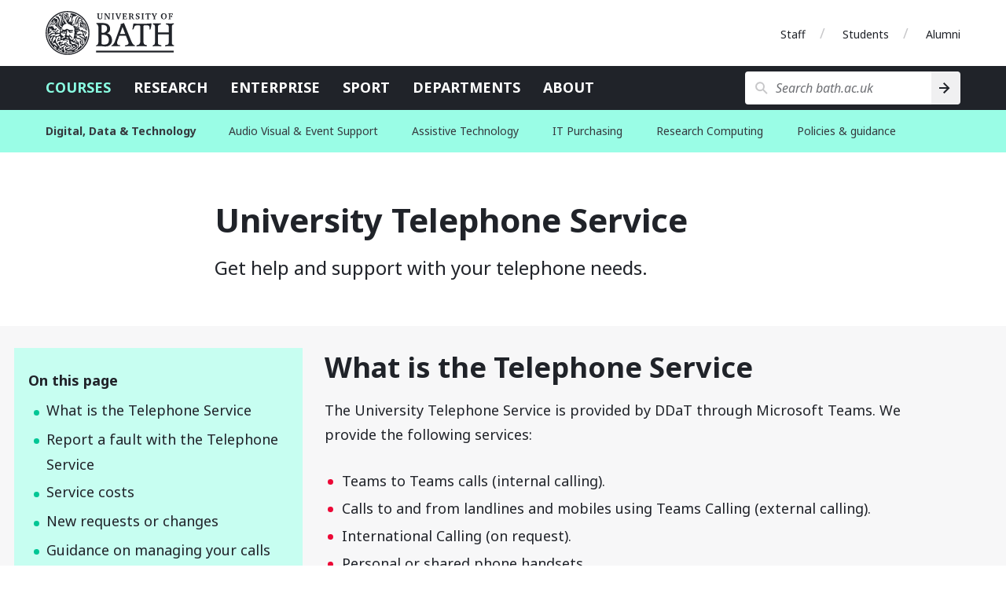

--- FILE ---
content_type: text/html
request_url: https://www.bath.ac.uk/guides/university-telephone-service/
body_size: 5847
content:

  <!DOCTYPE html>
<html lang="en">
  <head>
    <title>University Telephone Service</title>
    <meta charset="utf-8">
    
    <script nonce="YVc2M2NLVWhOeTZSazI5NU5SVUhJZ0FBQUJR">dataLayer = [ { 'contentType': 'Y2021Guide', 'owningOrganisation': 'Digital, Data and Technology', 'labelNames': '', 'lensVersion': '124', 'nonce': 'YVc2M2NLVWhOeTZSazI5NU5SVUhJZ0FBQUJR' } ]</script>


    <script nonce="YVc2M2NLVWhOeTZSazI5NU5SVUhJZ0FBQUJR">(function(w,d,s,l,i){w[l]=w[l]||[];w[l].push({'gtm.start':
    new Date().getTime(),event:'gtm.js'});var f=d.getElementsByTagName(s)[0],
    j=d.createElement(s),dl=l!='dataLayer'?'&l='+l:'';j.async=true;j.src=
    'https://www.googletagmanager.com/gtm.js?id='+i+dl;var n=d.querySelector('[nonce]');
    n&&j.setAttribute('nonce',n.nonce||n.getAttribute('nonce'));f.parentNode.insertBefore(j,f);
    })(window,document,'script','dataLayer','GTM-NN6ZCP');</script>


    <meta http-equiv="X-UA-Compatible" content="IE=edge">
    <meta name="viewport" content="width=device-width, initial-scale=1">
    <meta name="description" content="Get help and support with your telephone needs.">
    <meta name="keywords" content="Digital, Data and Technology, Y2021Guide">
    
    <meta name="contentType" content="guide">
    
    <meta name="date" content="2023-04-17 15:50:47 &#43;0100 BST">
    
    <meta name="twitter:card" content="summary">
    <meta name="twitter:site" content="@uniofbath">
    <meta name="twitter:title" content="University Telephone Service">
    <meta name="twitter:description" content="Get help and support with your telephone needs.">
    <link href="https://fonts.googleapis.com/css?family=Noto+Sans:400,400i,700,700i&amp;subset=cyrillic,latin-ext" rel="stylesheet">
    
      <link type="text/css" rel="stylesheet" href="/lens/124/css/university-of-bath/university-of-bath.css">
    
    
    <link rel="apple-touch-icon" sizes="152x152" href="/lens/124/assets/university-of-bath/images/favicon/apple/apple-touch-icon-152x152.png">
    <link rel="apple-touch-icon" sizes="180x180" href="/lens/124/assets/university-of-bath/images/favicon/apple/apple-touch-icon-180x180.png">
    <link rel="icon" sizes="192x192" type="image/png" href="/lens/124/assets/university-of-bath/images/favicon/android/android-chrome-192x192.png">
    <link rel="manifest" href="/lens/124/assets/university-of-bath/images/favicon/manifest.json">
    <link rel="shortcut icon" type="image/x-icon" href="/lens/124/assets/university-of-bath/images/favicon/favicon.ico">
    <meta name="msapplication-config" content="/lens/124/assets/university-of-bath/images/favicon/browserconfig.xml">
    <meta name="msapplication-TileImage" content="/lens/124/assets/university-of-bath/images/favicon/windows/mstile-144x144.png">
    <meta name="msapplication-TileColor" content="#004489">
    <meta name="theme-color" content="#202329">
  
  
  </head>
  <body class="Y2021Guide no-js">
    
    <a href="#main-content" class="skip-content">Skip to main content</a>
    <noscript><iframe src="//www.googletagmanager.com/ns.html?id=GTM-NN6ZCP"
  height="0" width="0" style="display:none;visibility:hidden"></iframe></noscript>

    

  <div class="header-wrapper">
  <header class="university-brand-header">
    <div class="row column">
      <div class="university-brand-header-flex">
                
        <div class="university-brand">
          <a href="/" class="logo-1-background logo-1 university-logo">University of Bath</a>
        </div>

            
    <nav class="role-nav">
      <ul aria-label="Role navigation">
        <li><a href="https://www.bath.ac.uk/staff/">Staff</a></li>
        <li><a href="https://www.bath.ac.uk/students/">Students</a></li>
        <li><a href="https://www.bath.ac.uk/professional-services/alumni-and-friends/">Alumni</a></li>
      </ul>
    </nav>

      </div>
    </div>
  </header>
    
  <div class="university-nav-bar">
    <div class="row column">
      <div class="university-nav-bar-flex">
                
        <div class="university-brand">
          <a href="/" class="logo-1-background logo-1 university-logo">University of Bath</a>
        </div>

        <nav class="university-nav">
          <input class="university-nav-checkbox" id="university-nav-checkbox" type="checkbox" aria-labelledby="university-nav-label">
          <label for="university-nav-checkbox" class="university-nav-label" id="university-nav-label" aria-haspopup="true">Open menu</label>
          <div class="university-nav-tray">
            <ul aria-label="Site navigation">
              <li class="active-nav"><a href="https://www.bath.ac.uk/courses/">Courses</a></li>
              <li><a href="https://www.bath.ac.uk/topics/research/">Research</a></li>
              <li><a href="https://www.bath.ac.uk/professional-services/enterprise-and-entrepreneurship/">Enterprise</a></li>
              <li><a href="https://www.bath.ac.uk/sport">Sport</a></li>
              <li><a href="https://www.bath.ac.uk/departments/">Departments</a></li>
              <li><a href="https://www.bath.ac.uk/topics/about-the-university/">About</a></li>
            </ul>
                
    <nav class="role-nav">
      <ul aria-label="Role navigation">
        <li><a href="https://www.bath.ac.uk/staff/">Staff</a></li>
        <li><a href="https://www.bath.ac.uk/students/">Students</a></li>
        <li><a href="https://www.bath.ac.uk/professional-services/alumni-and-friends/">Alumni</a></li>
      </ul>
    </nav>

          </div>
        </nav>
                
        <div class="university-search" role="search">
          <input class="university-search-checkbox" id="university-search-checkbox" type="checkbox" aria-labelledby="university-search-label">
          <label for="university-search-checkbox" class="university-search-label" id="university-search-label">Open search</label>
          <div class="university-search-tray">
            <form class="university-search-form" method="get" action="//www.bath.ac.uk/search">
              <input class="search-field" aria-label="Search bath.ac.uk" name="query" placeholder="Search bath.ac.uk" title="Type search term here" type="text">
              <input class="search-button" value="Search" type="submit" aria-label="Search">
            </form>
          </div>
        </div>

      </div>
    </div>
  </div>

</div>


  
    
      <nav class="extended-nav no-js">
  <div class="row column">

    
    <a class="primary-link" href="/professional-services/digital-data-and-technology/">
      <h1 class="primary-name">Digital, Data & Technology</h1>
    </a>

    <input class="extended-nav-checkbox" id="extended-nav-checkbox" type="checkbox" aria-labelledby="extended-nav-label">
    <label for="extended-nav-checkbox" class="extended-nav-label" id="extended-nav-label" aria-haspopup="true">
      <span class="extended-nav-label-inner">Menu</span>
    </label>
    <div class="extended-nav-wrap">

      <span class="extended-nav-divider"></span>

      <div class="extended-nav-inner">
        <ul class="secondary">
          
          
            <li aria-expanded="false">

              
              <a class="" href="/professional-services/audio-visual-services-event-support/">
                Audio Visual & Event Support
              </a>

              
              
            </li>
          
            <li aria-expanded="false">

              
              <a class="" href="/professional-services/assistive-technology/">
                Assistive Technology
              </a>

              
              
            </li>
          
            <li aria-expanded="false">

              
              <a class="" href="/professional-services/it-purchasing/">
                IT Purchasing
              </a>

              
              
            </li>
          
            <li aria-expanded="false">

              
              <a class="" href="/professional-services/research-computing/">
                Research Computing
              </a>

              
              
            </li>
          
            <li aria-expanded="false">

              
              <a class="" href="https://www.bath.ac.uk/legal-information/policies-and-guidelines.bho/">
                Policies & guidance
              </a>

              
              
            </li>
          
        </ul>
      </div>
    </div>
  </div>
</nav>
<div class="extended-nav-spacer"></div>

    
  




  <!-- Start the main page content -->
<main>
  <!-- Heading -->
    <section class="medium-padding stack-section">
      <div class="row column">
        <div class="flex-wrapper">
          <div class="single-item">
            <h1 id="main-content" class="page-heading">University Telephone Service</h1>
            <h2 class="page-subheading">Get help and support with your telephone needs.</h2>
          </div>
        </div>
      </div>
    </section>

  <section class="markdown bg-steel-85-light small-padding narrative">
  <div class="row column with-floating-in-page-nav">
    <div class="flex-wrapper">
      <article class="single-item" id="narrative-section-0">
        <div class="sidebar pull-left">
  <div id="in-page-nav-start"></div>
  <!-- On this page -->
  <nav class="panel in-page-nav bg-mint-75-light">
    <div class="in-page-nav-title">
      <h1>On this page</h1>
    </div>
    <div class="in-page-nav-links-container">
      <ul>
        
        
        
        
        
          
          
          
          
          

          
          <li class="link-item"><a href="#what-is-the-telephone-service">What is the Telephone Service</a>
          

          
          
        
          
          
          
          
          
            
            </li>
          

          
          <li class="link-item"><a href="#report-a-fault-with-the-telephone-service">Report a fault with the Telephone Service</a>
          

          
          
        
          
          
          
          
          
            
            </li>
          

          
          <li class="link-item"><a href="#service-costs">Service costs</a>
          

          
          
        
          
          
          
          
          
            
            </li>
          

          
          <li class="link-item"><a href="#new-requests-or-changes">New requests or changes</a>
          

          
          
        
          
          
          
          
          
            
            </li>
          

          
          <li class="link-item"><a href="#guidance-on-managing-your-calls">Guidance on managing your calls</a>
          

          
          
        

        
        </li>

        
        
      </ul>
    </div>
  </nav>
</div>

        <!-- narrative preamble item -->
        
        <!-- narrative block items -->
        
          
            <!-- output media item -->
<h1 id="what-is-the-telephone-service">What is the Telephone Service</h1>

<p>The University Telephone Service is provided by DDaT through Microsoft Teams.  We provide the following services: </p>

<ul>
<li>Teams to Teams calls (internal calling). </li>
<li>Calls to and from landlines and mobiles using Teams Calling (external calling). </li>
<li>International Calling (on request).</li>
<li>Personal or shared phone handsets.</li>
<li>Auto Attendant queues - allows you to set up menu options to route calls based on the input provided by the caller.</li>
<li> Charging, billing, and reports.</li>
<li>Telephone extension number allocation and changes.</li>
<li>Guidance and support.</li>
</ul>
          
            <!-- output media item -->
<h1 id="report-a-fault-with-the-telephone-service">Report a fault with the Telephone Service</h1>

<p>If you are experiencing a fault or problem with the Telephone Service, you should: </p>

<ol>
<li>Check <a href="https://status.bath.ac.uk/">status.bath.ac.uk</a> to ensure there isn’t a known issue that we are already working to resolve.</li>
<li>Request help via the <a href="https://bath.topdesk.net/tas/public/ssp/e96a2395-0eef-4f17-8555-fe3e7341ad4c">Self-Service Portal</a> providing full details of the fault including the extension number, location, and a contact name.</li>
</ol>
          
            <!-- output media item -->
<h1 id="service-costs">Service costs</h1>

<h2 id="line-rental">Line rental</h2>

<ul>
<li>Teams to Teams (internal) calls are free at the point of use.</li>
<li>For external calls to landlines and mobiles with Teams Calling enabled, an annual line rental charge of £100 applies. This will be recharged on a monthly basis. </li>
</ul>

<h2 id="device-options">Device options</h2>

<p>Teams Calling offers a great deal of flexibility with many device options available. From Teams Certified Headsets and Desktop Speakers to Conference and Desk Phones as well as a range of meeting room systems. Visit Microsoft to <a href="https://www.microsoft.com/en-gb/microsoft-teams/across-devices/devices">browse Microsoft Teams devices</a>. </p>

<p>You can also speak to your local DDaT Support Team for further advice and guidance on the best options.  You can also <a href="https://www.bath.ac.uk/professional-services/it-purchasing/">contact the IT Purchasing Team</a> for pricing and availability.</p>
          
            <!-- output media item -->
<h1 id="new-requests-or-changes">New requests or changes</h1>

<h2 id="requesting-a-new-teams-calling-setup">Requesting a new Teams Calling setup</h2>

<p>To request a new Teams Calling setup, i.e for a new member of staff, please <a href="https://bath.topdesk.net/tas/public/ssp/content/serviceflow?unid=e4b8abe793874e15ab2b4b9f7a5c09ca&from=7d786843-e860-411b-964a-63fda262756f&openedFromService=true">complete our form via the Self-service Portal</a>. </p>

<h2 id="cancelling-a-teams-calling-setup">Cancelling a Teams Calling setup</h2>

<p>When someone leaves the university, their Teams Calling telephone extension number will be automatically cancelled when their computer account is closed. However, if their account is extended or the person moves departments, you will need to <a href="https://bath.topdesk.net/tas/public/ssp/content/serviceflow?unid=b4f06037bf2f4af1b0984183810b7774&from=7d786843-e860-411b-964a-63fda262756f&openedFromService=true">contact us</a> to cancel the extension or to update us.</p>

<p>We retain cancelled extension numbers in a pool of spare numbers and reissue them within 12-18 months. In the event that you need to retain a specific number, this can be requested when submitting a Teams Calling request for a new employee.</p>

<h2 id="requesting-an-auto-attendant-queue">Requesting an Auto Attendant queue</h2>

<p>Auto Attendant queues help control the flow of calls to a central contact number.  Callers can select from menu options to connect with the right person or department. They can be directed to specific people, to a call queue, or to voicemail. Call routing options can be specified for business hours, out-of-hours, and holidays. </p>

<p>To request an Auto Attendant queue, please <a href="https://bath.topdesk.net/tas/public/ssp/content/serviceflow?unid=b4f06037bf2f4af1b0984183810b7774&from=7d786843-e860-411b-964a-63fda262756f&openedFromService=true">contact us via the Self-service Portal</a>.</p>

<h2 id="updating-person-finder">Updating Person Finder</h2>

<p>The details shown in <a href="https://www.bath.ac.uk/contact/">Person Finder</a> are maintained locally, by <a href="http://www.bath.ac.uk/maintainers">departmental designated maintainers</a>.</p>
          
            <!-- output media item -->
<h1 id="guidance-on-managing-your-calls">Guidance on managing your calls</h1>

<p>Visit the <a href="https://computingservices.sharepoint.com/sites/Microsoft365LP/SitePages/CustomLearningViewer.aspx?cdn=Default&playlist=78&asset=564">Managing your calls</a> guidance on the University of Bath – Learning Pathways website, for support with:  </p>

<ul>
<li>How to make a call, place a call on hold, transfer a call, add a colleague, view your call history, and access your voicemail </li>
<li>Call forwarding and call groups </li>
<li>Managing your call settings </li>
</ul>
          
        
      </article>
    </div>
  </div>
</section>

<!-- Call-to-action -->
<div class="call-to-action text-center small-padding" id="cta-section-23">
  <div class="row column with-floating-in-page-nav">
    <div class="flex-wrapper">
      <div class="single-item">
        <p>For help and support</p>
        <a href="https://bath.topdesk.net/tas/public/ssp/content/serviceflow?unid=bf529c8466f547148e2fa8c210364efd&amp;from=e24a0ab2-5b8d-4e7d-b921-2b50f72db683&amp;openedFromService=true" class="button" id="cta-bottom">Get help from the University Telephone Service</a>
      
      </div>
    </div>
  </div>
</div>
<!-- End Call-to-action -->


  <div id="in-page-nav-end"></div>
</main>
<button class="menu-icon dark fixed-off-canvas-btn" id="fixed-off-canvas-btn" type="button" data-toggle="offcanvas-full-screen" aria-haspopup="true">Contents</button>
<div id="offcanvas-full-screen" class="offcanvas-full-screen mobile-in-page-navigation" data-off-canvas aria-labelledby="off-canvas-title">
  <div class="mobile-in-page-nav-header">
    <span class="on-this-page-link">
      <h1 tabindex="0" id="off-canvas-title">On this page</h1>
    </span><button class="in-page-nav-mob-close" id="in-page-nav-mob-close" aria-label="Close in-page navigation menu" data-close="" type="button"></button>
  </div>
  <div class="offcanvas-full-screen-inner">
    <div class="mobile-in-page-nav-link-container">
      <ul class="offcanvas-full-screen-menu">
        
        
        
        
        
          
          
          
          
          

          
          <li><a href="#what-is-the-telephone-service">What is the Telephone Service</a>
          

          
          
        
          
          
          
          
          
            
            </li>
          

          
          <li><a href="#report-a-fault-with-the-telephone-service">Report a fault with the Telephone Service</a>
          

          
          
        
          
          
          
          
          
            
            </li>
          

          
          <li><a href="#service-costs">Service costs</a>
          

          
          
        
          
          
          
          
          
            
            </li>
          

          
          <li><a href="#new-requests-or-changes">New requests or changes</a>
          

          
          
        
          
          
          
          
          
            
            </li>
          

          
          <li><a href="#guidance-on-managing-your-calls">Guidance on managing your calls</a>
          

          
          
        

        
        </li>

        
        
      </ul>
    </div>
  </div>
</div>
<div class="js-off-canvas-overlay is-overlay-fixed"></div>



      

<aside class="university-awards bg-granite-10-light small-padding">
  <div class="row column text-center">
    <div class="flex-wrapper award-items-group filtered-list-awards">
      
      

      
        <div class="flex-wrapper award-items-horizontal-container award-column">
          <div class="award-items-horizontal-container">
            <a href="https://www.bath.ac.uk/corporate-information/rankings-and-reputation/">
              <img
                class="award-items-horizontal rotation-4"
                src="/lens/124/assets/university-of-bath/images/awards/8th-times-and-sunday-times-GUG-2025.svg"
                alt="8th in the Times and Sunday Times good university guide 2025"
              ><img
                class="award-items-horizontal rotation-4"
                src="/lens/124/assets/university-of-bath/images/awards/9th-daily-mail-uni-guide-2025.svg"
                alt="9th in the Daily Mail university guide 2025"
              >
            </a>

          </div>
        </div></div>
  </div>
</aside>

      
  <footer class="university-footer">
    <div class="row">
      <div class="footer-wrapper">
        <div class="column medium-12">
          <a class="copyright" href="https://www.bath.ac.uk/corporate-information/copyright/">&copy; University of Bath 2026</a>
          <ul class="reverse no-bullet-list">
            <li><a href="https://www.bath.ac.uk/corporate-information/disclaimer/">Disclaimer</a></li>
            <li><a href="https://www.bath.ac.uk/teams/freedom-of-information/">Freedom of information</a></li>
            <li><a href="https://www.bath.ac.uk/corporate-information/modern-slavery-and-human-trafficking-statement/">Modern slavery statement</a></li>
            <li><a href="https://www.bath.ac.uk/corporate-information/privacy-and-cookie-policy/">Privacy and cookie policy</a></li>
            <li><a href="https://www.bath.ac.uk/corporate-information/transparency-information/">Transparency information</a></li>
            <li><a href="https://www.bath.ac.uk/corporate-information/website-accessibility-statement/">Website accessibility statement</a></li>
          </ul>
        </div>
      </div>
    </div>
  </footer>

    
  
  <script src="https://code.jquery.com/jquery-3.7.1.min.js"></script>
  
  
  <script src="https://cdnjs.cloudflare.com/ajax/libs/foundation/6.8.1/js/foundation.min.js"></script>
  
  
  
  
  
  

  

  
  
  
  <script src="/lens/124/assets/school-of-management/js/infographics.js"></script>
  
  
  
  
    <script src="/lens/124/assets/university-of-bath/js/extended-nav.js"></script>
  
  
  <script src="/lens/124/assets/university-of-bath/js/sticky-nav.js"></script>
  
  
  
  
  
  
  <script src="/lens/124/assets/university-of-bath/js/components/in-page-nav.js"></script>
  
  <script src="/lens/124/assets/university-of-bath/js/components/tables.js"></script>
  
  <script src="/lens/124/assets/university-of-bath/js/utm-forms.js" delay></script>

  <script nonce="YVc2M2NLVWhOeTZSazI5NU5SVUhJZ0FBQUJR">
    $(window).on('load', function () {
      $(document).foundation();
    });
  </script>

  </body>
</html>



--- FILE ---
content_type: image/svg+xml
request_url: https://www.bath.ac.uk/lens/124/assets/university-of-bath/images/logo/uob-logo-standard.svg
body_size: 11775
content:
<svg xmlns="http://www.w3.org/2000/svg" width="205" height="70" viewBox="0 0 205 70">
  <g fill="#202329">
    <path d="M65.154 30.333c-.09-.538-.54-2.423-.628-2.782-.09-.447-.54-1.165-.63-1.614-.178-.18-.447-1.257-.537-1.615-.09-.448-.898-2.333-1.168-2.87-.27-.54-.36-1.168-.27-1.347-.09-.45-.986-1.885-.09-2.065l.09-.18c1.078 1.796 2.065 3.68 2.783 5.565.09.18.09.36.18.45v.178c.807 2.155 1.346 4.4 1.705 6.732-.36.09-1.257.18-1.436-.45zm-7.54-9.87c.18.627.72 1.704 1.078 2.063.45.36 1.346 1.436 1.705 1.705.36.27.718.63 1.436 1.796.63.897.988 2.692 1.167 3.32 0 .628.27.987.628 1.436.27.27.987.09.898-.27-.09-.358-.54-1.256-.63-2.153-.178-1.437-.896-2.065-1.075-2.514-.18-.36-.717-.987-.987-1.525-.27-.448-1.256-.897-1.705-1.435-.36-.36-.987-1.795-.987-2.154-.178-.358.36-.538.81-.268.358.36.806 1.705 1.076 2.243.18.36 1.256.628 1.166.18-.27-.36-.27-1.077-.628-1.616-.36-.54-.628-.898-.538-1.706.18-.897-.45-.897-.898-1.167-.36-.18-.09-.628 0-.987.18-.538-.628-.807-.987-1.077-.448-.18-1.973-.538-2.243-.718-.27-.27 0-.807.27-.897.538-.27 1.974.18 2.87.538-.806-.987-1.614-1.974-2.51-2.87-1.168-1.078-2.335-2.155-3.59-3.053-1.078.718-2.065 2.334-2.334 2.693-.18.36-.18.807-.45 1.346-.268.538-1.256 2.96-1.435 3.5-.27.628-.628 1.256-.897 1.525-.27.27.27.63.36.898.18.27-.09.538-.36.808-.27.18-.09.628-.538.987-.36.36.09.628.718.628.36-.27.718-.45.897-1.077.09-.268.63-.268.718-.537.18-.18.18-.63.54-1.077.358-.36.537-.898.268-.988-.27-.18-.538 0-.628-.27-.18-.358.628-.986.718-1.255 0-.718 1.166-2.782 1.346-3.23.09-.54.627-.898.896-1.078.18-.09.718-.09 1.077-.36.45-.268.898.27 1.167.63.27.448 1.077.448 1.167.897.27.538-.54.718-.988.807-.54.27-1.077 1.435-1.077 1.525.18.18 1.166 1.167 1.615 1.436.18.27.718.27.987.09.27-.09.898.27.987.54.18.807-.718.807-.987.807-.27 0-.987-.54-1.436-.628-.36-.18-.54-.27-.988-.18-.538.18-.27.538-.18.807.18.27.18.808 0 .987-.09.27-.538.27-.538.808.09.36.27.628.27.897 0 .268.27.627-.27 1.166-.18.27-.27.897-.18 1.256.09.54.63.808.898 1.167.36.537.18 1.435.808 1.794.36.27.718 0 .628-.54-.18-.447-.45-1.255 0-1.524.18-.09.628.36.718.628.27.45.36 1.167.808 1.615.36.36.987.09.897-.27-.178-.268-.717-1.076-.268-1.345.36-.18.538.18.807.538.27.36.628 1.706.897 2.154.09.718 1.346.808 1.256.27-.09-.54-1.166-2.424-1.705-3.142-.45-.807-.718-.717-1.346-.807-.718-.18-.987-.807-1.615-1.704-.718-.898-.718-1.257-.63-1.885.18-.717.81-.807 1.078-.178zm-9.063-4.668c.45-.898.27-1.167.27-1.526 0-.36.18-.808.27-.898.09-.27.538-2.154.897-2.603.27-.27 2.154-1.437 3.23-1.975-.448-.36-.986-.628-1.435-.987-1.077.897-3.32 2.602-3.86 4.128-.807 2.333-.807 3.5-1.166 5.654-.36 2.243-.987 4.128-1.256 4.936-.27.628.718.18.897-.18.09-.36.54-.718.54-1.077.09-.45.358-.808.717-1.437.45-.628-.09-1.077.18-1.795.09-.807.358-1.346.717-2.243zM39.757 3.41c3.68.54 7.27 1.795 10.59 3.59-.718.18-1.615.628-1.795.808-.806.628-1.524.628-2.153.628-.807 0-2.064-.36-2.87 1.167-.63 1.525-1.258 3.948-1.437 5.564-.09 1.346-.898 2.96-.54 3.05.45.09 1.078-.986 1.347-2.063.27-.628.54-1.526.808-1.885.09-.45.808-1.078.808-.18 0 .897-.628 1.795-.987 2.96-.36 1.168-.36 1.796-.898 2.245-.807.718-.897 1.436-.36 1.256.54-.178 1.168 0 .9.36-.27.54-.81.808-.54 1.077.27.18 1.077.09 1.167-.45.09-.537.09-1.524.36-1.793.268-.36.627 0 .537.538-.27.718.54.36.27 1.256 0 .27-.63.898-.54 1.167 0 .27.81.808-.896.898-.54 0-2.693-.63-3.32-.988-.81-.448-1.437-1.166-2.065-1.436-.627-.27-2.063-.63-2.332-.808-.36-.27-.63-.628-.63-.898 0-.36-.806-1.166-1.345-1.884-.448-.808-1.256-1.795-.987-3.5.27-1.795.27-4.577-.36-5.475-.807-.807-2.69-2.064-3.05-2.87-.45-.81-1.436-1.258-2.154-1.258-.36 0-.09 2.962-.09 3.68 0 .807.27 1.346.54 1.436.268.18.627.807.627 1.435-.09.63-.81.36-.63 1.436.09.63.45.45.72.45.268 0 .447 1.166.268 1.345-.27.09-.54.18-.36.627.09.36.27 1.347.63 1.347.448 0 .717-.63.717-.988-.09-.36.09-4.128.18-4.756.18-.628-.18-1.256-.63-1.795-.358-.538-1.434-1.167-1.255-1.795.09-.628.27-1.436.538-1.346.36.27.36 1.077.27 1.436.09.18 2.423 1.795 2.87 2.423.45.54.45 3.23.45 3.68-.18.448-.718.897-.807.448-.09-.717.36-1.883-.358-1.883-.45 0-.718.807-.54 1.884.09 1.168.36 3.68.63 3.95.27.18.627.36.807.718.09.36.358 1.077.896 1.167.63.09 1.167.27.718.538-.628.36-1.525.808-1.884.808-1.167.09-2.064.988-2.693 1.347-.807.538-1.346 1.705-1.705 2.602-.09.09-.27.987-.807 1.525-.63.628-1.347.987-1.795 1.167-.36.27-.898.807-.09.628.718-.27 2.154-.897 2.333-.09.09.628-1.166.628-1.705.718-.36.18-1.436.628-.897 1.167.27.45 1.257-.54 1.975-.54.718 0 1.616.45 2.244.54.627.18 1.973.18 2.422 0 .538-.09 2.333-1.526 3.41-1.436.718.178 1.526.807 2.154 1.076.897.36 1.705.897 3.59.897 1.974 0 3.23-.718 3.41-.27.09.54-.27.54-.27 1.078 0 .36.09.72-.18.988-.268.27-.896 0-1.165-.27-.18-.09-.448-.448-.717-.448-.27 0-1.257 0-1.167.18.09.27.36.448.987.448.45 0 1.436 1.167 1.705 1.257.27.09 1.077.718.898.987-.18.27-.27.27-.54.18-.358-.18-.358-.54-.807-.45-.36 0-.718.72-1.077.81-.54.268-1.526.268-2.065.178-.628-.27-1.166-.718-1.615-1.077-.45-.538-.718-1.256-1.256-2.064-.54-.898-1.257-1.796-1.705-1.616-.36 0-.63.987-.45 1.794.09.898.45 1.347.36 1.795-.27.18-.808.718-.808 1.436-.09.807.54.448.54.807 0 .45-.09 1.077-.36.987-.27-.18-.898-.36-.898.18 0 .538.27.448.628.538.36.09.27.628.36.897.18.27.18.538.538.628.538.27.628-.36 1.166-.18.63.09.63.18 1.077.36.45.09 1.077 0 1.257-.27.27-.27.09-.897-.18-1.167-.09-.268-.36-.896 0-.896.54-.09.63.36.808.628.09.27.45.808.628 1.077.18.268.54.268.808.627.36.27.36.54.538.808.09.36.898.45 1.077.718.18.36.18.897.54 1.436.448.447.807.896.448 1.255-.448.54-1.435-.628-2.064-1.436-.718-.63-1.436-1.616-1.974-1.616s-.538.538-.27 1.525c.27 1.076.45 1.525.54 1.705.18 0 .358-.18.538 0 .09.09.628 1.166 1.256 1.525.628.36 1.436.808 2.064.54.628-.27.36-.81.54-.9.088-.178.896-.358 1.255-.358.27 0 .36-1.166.36-1.436s-.36-.628-.27-.897c.09-.27.45-.63.45-.81 0-.088 0-.986.268-1.524.27-.63.63-1.795.54-2.872-.18-.54-.18-.987.09-1.795.268-.72.358-.988.268-1.616-.18-.718-.27-1.077-.27-1.436 0-.36-.537-.808-.358-1.436.09-.27.36-1.167.36-1.705 0-1.077 0-1.526-.27-2.064-.27-.63-.808-1.257-1.077-1.347-.628-.18-.45-.538-.718-.807-.27-.09-.54-.54-.09-.63.36-.09.628 0 1.077-.09.54-.18.54-.807.808-.807.36 0 1.256.09 1.166.36-.09.268-.27 1.076.808.358.36-.09.45-.358.808-.09.45.27.18.54-.09.81-.27.09-.987.358-.987.448 0 .18-.18.538.27.538.448 0 .986-.36 1.076-.538.18-.09.36-.45.54-.45.448 0 .27.36.897.27.628-.18.897-.45 1.167-1.615.27-1.167.628-3.41.807-4.757.09-1.435.27-2.333.27-2.512 0-.45.18-.808.36-.988.09-.09.628-1.166.897-1.346.27-.27.897-.18.628.45-.27.627-.718.896-.718 1.435-.18.45.27 1.077.09 1.436-.09.36-.898.45-.808.988.18.628.268 2.064.268 2.513 0 .36-.628.45-.538.988.18.538.27.897 0 1.256-.27.36-.45 1.167-.628 1.436 0 .27-.09 1.705-.36 1.795-.538.27-1.166 0-1.525.27-.27.27-.45.717-.808.717-.36 0-.63.18-.898.45-.36.09-.538.896-.09.627.45-.27 1.346-.898 1.795-.898.36 0 .718 0 .987-.18.27-.09.898-.36 1.257-.628.45-.18.54-.897.54-.987 0-.18.807 0 .807.27 0 .268.27 1.256.09 1.525-.09.36-.63.807-.63.807s-.986.358-.896.717c0 .36.898.09 1.257 0 .54-.09 1.167-.628 1.257-.538.18.178-.45.896-.18 1.704.09.808 1.526.898 2.064.628.45-.09.45-.36.718-.448.18-.18.898-.18 1.257 0 .45.09.987.18.987.448 0 .27-.718.45-.538.808.09.36.36.36.807.27.448 0 .986.09 1.525.268.45.09 2.333.63 3.05.898.54.09.9.718.9 1.795 0 .988-.09 2.155-.36 2.155-.54 0-.54-1.257-.898-2.064-.36-.807-1.256-1.256-1.436-1.166-.088.27-.358.538.18 1.077.45.54.72.898.72 1.257 0 .36 0 .808.178.898 0 .18.45.628.36.897-.18.54-1.167.36-1.437.09-.268-.09-.088-1.975-.358-2.423-.18-.36-.897-1.796-1.436-2.065-.628-.18-1.256 0-.987.628.268.718.358 1.436.807 1.705.36.27.718.808.718.808l-.09.36s0 1.076.09 1.345c.09.36.538.45.628.72 0 .268.36 1.345.808 1.794.36.538.27.807.808.807.45 0 .63-.358.718-.896 0-.36 1.257-.45 2.154-.45-1.077 6.552-4.128 12.565-8.884 17.322-6.013 6.102-14 9.423-22.616 9.423-8.525 0-16.513-3.322-22.525-9.424-6.103-6.013-9.423-14-9.423-22.526 0-8.615 3.32-16.603 9.333-22.615.45-.45.897-.808 1.346-1.167.63 0 1.347.18 1.616.36.27.807.898 1.166 1.526.896.628-.27 1.167-.09 1.436.54.27.627.628.986.538 1.614-.18 1.167-1.166 4.846-.538 7.36.36 1.256.27 1.794 1.705 3.59.718.896 2.154 2.243 2.423 2.512.09.27.27.718.45.628.358-.18 0-1.167-.45-1.795-.538-.538-2.96-2.244-3.23-4.487-.27-2.333.18-3.77.358-4.398.27-.628.27-1.705.27-2.064 0 0 0-.807.36-.628.447.09.537 1.257.537 1.795 0 .36.18 1.257.18 1.257s.36.898.36 1.167c0 .27-.36 1.167-.27 1.526.09.36.628.718.898 1.077.27.27-.09.718.18 1.077.18.448.986 1.615 1.525 1.705.45.178 1.884.627 2.154.358.27-.18.897-.808-.09-1.257-1.077-.358-2.603-.896-2.962-2.242-.448-1.346-.27-4.308-2.064-7.898s-2.96-3.23-3.588-3.5c-.36 0-1.167-.36-1.795-.448.897-.718 1.884-1.436 2.87-2.065.36.54 1.078 1.436 1.258 1.436.18 0 .45-.807.718-.807.538.09.628.987.808 1.436.09.36.45.717.718.987.45.358 1.167 3.23 1.257 4.037.18.718.897 6.103 1.346 6.64.63.9 1.257.9.898-.537-.538-1.616-.628-5.295-.36-6.552.27-1.256-.268-3.59-.537-3.948-.268-.45-.178-1.167.09-1.257.18-.18 1.078.45 1.167.988.18.54.27 3.86.45 4.398.09.45.448.718.627 1.077.18.538 0 1.077.18 1.436.18.36 1.077 1.975 1.436 2.334.36.54.897.628 1.077.27.09-.36-1.436-1.975-1.795-3.86-.27-1.166-.808-2.064-.808-2.87-.27-.36-.18-.63-.27-.9-.09-.268 0-2.153-.268-2.6-.27-.45-1.795-1.617-2.064-1.527-.718.45-1.616-.54-1.975-.718-.18-.18-.808-.63-1.346-.988 1.257-.54 2.424-1.077 3.68-1.526-.09.628-.09 1.346.18 1.795.27.72.538 1.616 1.077.72.27-.81.36-2.155.538-3.052.898-.27 1.885-.54 2.782-.718.18.36.36.718.54.807.178.09.807 1.077 1.345 1.257.628.09 1.436.27 1.974.27.898.09 1.526.986 1.616 1.614.628 1.706-.628 3.77-.628 3.77s-.27.538-.18 1.705c.18 1.166 0 1.795.628 1.795.45 0 .45-2.244.898-2.962.18-.808.36-1.525.36-1.705 0-.627 0-3.05-.18-3.41-.09-.448-.63-1.256-1.526-1.345-.988-.09-2.334-.36-2.154-.988 0-.27.27-.448.538-.538.718-.18 1.616-.18 2.513-.18h.54c.358.18.717.717.897 1.435.09 1.077 0 3.41 0 3.77 0 .628.718-.18.897 0 .36.36-.36 1.705-.538 2.96-.09 1.258-.628 2.334-.27 2.424.54 0 1.167-2.065 1.975-3.68.72-1.885.63-1.616.63-1.885 0-.09-.09-.897.268-1.167.36-.18 1.795-.36 2.693-.448.63 0 1.078-.45.898-.718-.18-.27-1.256-.36-1.525-.36-.45 0-1.257.27-1.526 0-.18-.09.09-1.794.18-2.602zm-.718 30.423c.36.09 1.167.36 1.795.09.54-.09.898-.36.898-.987 0-.27-.358-.36-.807-.54-.36-.088-.45.18-.36.27 0 .09.36.36 0 .72-.358.447-.986.268-1.255 0-.27-.18 0-.72.18-.81.18-.268-.27-.448-.81 0-.357.36-.178 1.257.36 1.257zM6.55 42.808c.18-.54-.806-.898-.806-1.167 0-.268.36-.717.897-1.166.36-.36 1.527-.718 2.155-.897.45 0 1.526-.27 2.423-.27.27 0 1.077-.18 1.346-.448.27-.27.54 0 .898-.27.36-.27 1.166-.898 1.705-1.436.448-.36-.27-.987-.718-1.167-.36-.09-2.065-.09-3.412.54-.538.268-2.243 1.255-2.692 1.973-.718.718-1.974 1.526-2.064 1.615-.18.27-.808.898-.808.898 0-.09-.27-1.257-.27-1.346-.09-.718-.268-1.167.36-1.705.718-.54 1.705-1.077 1.795-1.167.268-.18 1.614-1.257 1.973-1.436 1.167-.27 2.962-.63 4.846-.36.987.09.987.09.717-.538-.27-.63-.807-.898-1.615-.898-.45 0-1.436-.27-2.064-.27-.45 0-.09-.717.45-.986.537-.27 2.063-.27 2.78.09.808.358 1.078.628 1.975.358.628-.09 1.795-.628 1.885-1.794.18-.898 1.346-1.257 1.795-.898.538.45.538 1.167.448 1.346-.178.09-.717.09-1.076.18-.27 0-.448.27-.36.538.09.54-.268.54-.537.808-.36.09-.628.808-.718.808-.18.09-.54-.18-.81-.18-.268 0-.537.628-.537.628s-.09.808.808.45c.27-.18.808-.27.898-.18.27.27.628.27.987 0 .27-.27.628-.27.898.18.18.18.807.358 1.076.09.27-.27.987.09 1.256 0 .538-.09.36-1.706.36-2.155 0-.54.537-1.436.537-1.795-.09-.538-.09-1.167-.628-1.167-.36 0-.628-.18-1.167-.807-.27-.54-.538-.63-1.076-.898-.718-.27-1.077-1.256-1.347-1.795-.36-.538-.897-.628-1.256-.897-.45-.09-.81-.718-1.257-1.077-.36-.448-.63-.358-1.077-.717-.36-.27-.63-.718-.36-1.077.09-.36.36-.897.72-1.256.358-.36 1.076-1.526 1.165-2.064.09-.54-.627-.898-.896-.54-.27.27-.628 1.078-.987 1.706-.45.63-.718 1.436-1.346 2.064-.717.808-1.256-.18-.717-.807.448-.45 1.346-2.514 2.423-4.22.36-.807-.54-1.435-.898-.897-.45.54-1.077 1.885-1.436 2.423-.27.54-1.256 3.14-1.525 3.5-.27.36-1.167.718-1.436.63-.09-.18-.09-.54 0-.9.09-.268 1.347-2.422 1.706-2.96.36-.54 1.885-3.052 2.243-4.218.448-1.077-.45-1.077-.718-.54-.27.54-.808.988-1.077 1.527-.18.538-1.526 2.692-2.064 3.59-.448.897-1.615 3.23-1.705 3.5-.18.538-1.436.628-1.256-.18.448-1.077 1.704-3.41 2.243-4.038.718-1.077 0-1.975-.45-1.616-.09.18-1.525 2.245-1.794 3.142-.18.987-1.886 4.487-1.886 4.487s1.257.897 1.526.27c.18-.27.27-.54.897-.63.54 0 1.706-.18 2.065-.18.27.18.807.54 1.076.18.27-.448.988-.27 1.167.45 0 .268-.718.807.09 1.435.36.36.987.36 1.167.987.27.987.628.987.897 1.705.09.54.986.54 1.166-.09.09-.538.36-1.615.628-1.615.27 0 1.436.45 1.525.808.18.36-.45.628-.63.987 0 .45-.537 1.257-.358 1.705.09.54-.448.54-.807.36-.27-.09-.718-.18-1.795-.45-.898-.18-2.423.63-2.872.72-.36.178-.718 0-.718-.36s0-.718-.27-.898c-.09-.09-1.345 0-.807-.897.54-1.167-.628-1.436-.808-.808-.448 1.076-.718 1.076-.987.896-.45-.27-.27-.718-.09-1.256.54-1.615-.628-1.256-.897-.808-.178.27-.178 1.795-.358 2.244-.27.538.18.897.18 1.436-.09.628-.63 2.513-.63 2.782-.088.538 1.168.538 1.168-.09 0-.36.36-1.436.897-1.346.27 0 .45-.628.54-.987 0-.268.358-.538.717-.358.27 0 .18.45.18.987-.09.627-.18 1.345-.27 1.525-.09.27-1.436 1.346-1.795 1.615-.27.09-2.065.897-2.334.987 0 .18-.718.27-.718.898s.27 3.41.36 3.86c.09.896 1.255 4.665 1.704 4.934.36.09.45-.54.718-1.077.27-.45-1.167-.898-.538-1.795h.09zm15.617-6.282c-.27-.09-.898-.36-1.167-.09-.36.18-.628.18-.987.18-.27 0-1.167 0-1.885.27-.718.178-2.513.806-3.05 1.165-.45.45-1.078 1.078-1.257 1.168-.27.09.18.538.36.36.27-.09.448-.09.807-.09.36.09 2.334.538 3.59.358 1.256-.27 2.872-.897 2.96-1.256.18-.36.63-.808.81-1.077.268-.09.09-.898-.18-.987zM9.244 45.14c.36-.627.718-.896.718-1.525 0-.628.538-1.077.807-1.436.268-.27 1.076-.898 1.166-1.257.09-.45-.09-.628-.718-.538-.36.09-1.346.897-1.885 1.256-.27.27-1.525 1.796-1.705 2.065-.27.628.45.808 0 1.616-.09.18-.09.63-.27.808-.358.628 0 1.167.72 1.346.358.09 0 .988.358 1.347.36.27.718-.358.897-.987.09-.807-.27-1.884-.18-2.692h.09zm1.346 6.463c.718-.718.897-1.975 1.436-2.782.538-.717.807-.987 1.166-1.256.36-.09.36-.36.27-.808-.18-.18 0-.18.628-.628.628-.36.897-.45 1.166-1.166.27-.45 1.167-2.154.718-2.244-.36-.18-.807-.45-.718-.808 0-.36.63-.36.898-.538.27-.09.09-.27-.18-.45-.36-.178-1.077-.268-1.525-.178-.36.18-.45.538-.9.897-.268.27-.627 0-.986.63-.45.538-.538 1.974-.808 2.512-.27.36-.27.18-.538.628-.18.36.45.27.538.628.27.36.27.63-.09.63-1.166 0-.448.537-.538 1.076-.09.36-1.166 2.423-1.256 2.96-.18.36.27.72.718.9zm6.55 7.18c0-.63-.896-1.078-1.255-1.347-1.436-.718-.718-1.346-1.257-1.795-.538-.358-.987 1.347-.807 1.616.18.18.18.898.54 1.077.358.27.896.808 1.166 1.077.09.09 1.256.808 1.346.987.09 0 .36-.897.27-1.615zm1.616-2.065c.898.36.718 0 .18-.628-.45-.808-2.064-2.872-2.423-3.23-.27-.27-.718-1.706-1.346-1.796-.808-.18-.45.27-1.436-.18-1.076-.358-1.525-.358-1.525 0 0 .45.36.72.09.808-.36.09-.628.27-.808.898-.09.807 1.257.36 1.795.36.54 0 .897.537 1.615.896.63.45.898.718 1.077 1.077.45.36 2.334 1.526 2.782 1.795zm7.36 6.46c-.72-.537-1.616-.806-2.783-1.345-1.166-.538-2.512-.987-2.782-1.166-1.076-.18-1.524.538-1.524.538.09.09 1.615 1.346 2.243 1.436.538.09 3.858 1.796 4.935 2.065.898.27.45-.897-.09-1.526zm.358-3.5c-.718-.268-1.705.36-1.795.63-.27.538.358.987.987 1.256.538.18 1.256.27 1.525-.27.45-.448-.27-1.256-.718-1.615zm14 4.49c-1.436-.09-4.756.268-5.295.268-.36 0-.988-.628-1.257-.718-.538-.27-.808-.54-1.705-.628-.718-.18-1.256-.45-1.256-.54 0-.178.09-.537.27-.806.09-.27-.18-.63-.27-.808-.09-.09-.27-.987-.27-1.257 0-.54.45-1.257.63-1.795.268-.54.537-.54.806-.808.27-.27 1.167-.36 1.077-.718-.18-.27-.45-.63-.808-.898-.448-.27-1.076 0-1.705.18-.538.18-1.436 1.076-1.525 1.345-.18.27-.36.987-.63 1.526-.178.538 0 1.256.36 2.154.09.27.09.807.27 1.166.09.45.538.718.718.898.27.27.27.63.27.898 0 .27-.27 1.616 0 1.975.268.36 1.435.36 1.255.09-.09-.09.18-1.616.987-1.616 1.347 0 1.347 1.436 1.975 1.615.18 0 1.166 0 3.14-.09 2.603-.27 5.026-.448 5.475-.807.54-.36-1.884-.718-2.513-.628zm-8.615-11.04c.268 0 .807.27.986.628.27.36.628.808.808.898.36.27.628.538 1.436.808.718.18 2.423.18 2.96.18.63 0 .09-.45-.268-.63-.45 0-2.244-.268-2.603-.538-.54-.18-.808-.628-.898-.807-.09-.36-.538-.36-.808-.718-.09-.36-.18-.988-.36-1.347 0-.45-.447-.45-.717-.18-.448.27-.718.36-.987.54-.18.268 0 1.165.45 1.165zm13.37 7.54c.54-.18 1.437-.45 1.706-.63.18-.09.45-.628.718-.897.27-.268.628-.268 1.077-.358.27-.09.27-.09.27-.27-.18-.09-.27-.358-.45-.448-.088-.18 0-.808 0-1.077 0-.27-.986-.36-.896.09 0 .36-.27 1.077-.45 1.346-.268.27-.537.09-.986.36-.36.09-.718.538-1.346.627-.45 0-.987.09-1.077 0-.09-.09-.09-.987-.18-1.346-.09-.45-.538-.987-.718-1.077-.09-.18 0-.18-.27-.538-.09-.36-.448-.63-.627-.54-.09.18-.27.27-.538.27-.09.09-.54-.27-.808-.54-.09-.178-.808-.358-1.077-.358-.27 0 0 .628.27.808.09.09.358.628.448.718.18.18.538.27.987.27.18 0 .628.268.628.627 0 .45-.628.45-.807.54-.27.178-.54.268-.808.178-.18-.18-.09-.718-.45-1.077-.178-.27-1.076-.628-1.794-.897-.806-.18-2.063.178-2.512.358-.36.27-1.256.628-1.525.628-.27 0-.54-.09-.898 0-.36 0-.897 1.077-.987 1.346-.18.27-.538.897 0 .987.36.18 1.167-.09 1.526-.27.36-.09 1.167-.45 1.525-.628.358 0 .897-.18 1.435-.36.54-.18.63-.268.898-.538.27-.27.628 0 .897.18.27.09.628.09 1.077.18.36 0 .36.27.18.448-.27.27-.54.27-.898.36-.36 0-.72.268-.988.358-.45.18-1.167.45-1.256.538-.45.09-1.616.808-1.705.898-.18.18-.538.18-.807.27-.27.09-.36.538 0 .717.45.27 1.166.27 1.795.18.628 0 2.064-.27 3.14-.18.988 0 2.334 0 2.783-.18.54-.27.898-.27 1.437-.27.538.09.718.09.987 0 .18-.268.808-.537 1.077-.806zm4.757-4.847c-.27.27-.36.63-.36.988 0 .448.36.718.9.448.537-.18.268-.538.896-.807.27-.09.09-1.258.09-1.527 0-.27-.27-.897-.36-1.167-.18-.27-.538-.36-.538-.628 0-.18-.09-.538-.538-.538-.36 0-1.885.18-2.513.36-.538.268-.808.717-.897.806-.18.27 0 .54.36.27.358-.18 1.973-.18 2.063-.18.09.18.538.54.628.808 0 0 .538.897.27 1.167zm-3.5.63c-.45-.18-.897-.27-.987-.9-.18-.627-.18-.896-.808-.896-.36 0-.987 0-.987.897 0 .36.18.9.36.988.09.18.627.808 1.076.898.18 0 .898-.09 1.257-.09.45 0 .63-.718.18-.897h-.09zm9.962-2.424c-.81.09-.36-.808-.36-1.077-.09-.27-.718-.27-.808-.72 0-.268-.18-.717-.45-.986-.088-.09-.537-.36-.537-.63-.09-.268.27-.268.27-.627.18-.36 0-.897-.09-1.256 0-.448-.18-1.794.09-1.974.358-.09.448.27.538.63.18.447.807.537.807.268 0-.27 0-.898-.09-1.436-.18-.45-1.256-.987-1.435-1.077-.27-.178-.36-.178-.63-.358-.268-.18-2.242-.18-2.96-.27-.898-.268-1.616-.717-1.974-.807-.358-.18-.27-.27-.807.09-.36.718-.09.718.45 1.077.447.538.358 1.166.358 1.525 0 .36.63.54.898.808.27.18.36.628.808.718.36.18.628.18.987.54.45.358.27.896.538 1.434.36.63.9.36.988.898.18.27-.09.628-.09.897 0 .27.27 1.257.27 2.154 0 .808-.808 1.526-.808 2.064 0 .54.18.36.45.898.178.538-1.078.628-1.257.807-.09.27-.808.898-.988.988-.27.18-1.166 1.346-1.166 1.705 0 .897-3.68.987-3.68 3.05v.27c.18-.09 1.615-.628 2.78-1.077 1.168-.627 2.963-1.435 2.873-1.704-.538-.897 0-1.705.18-1.974.448-.27 1.974-1.167 2.153-1.257.63-.538.988-1.166 1.077-1.436.18-.27.18-.718.27-.988.18-.27 1.166-.27 1.076.27 0 .36.628.628.897.807.27.268.718-.63.897-.72.36-.537-.18-1.435-1.525-1.524zm5.742-4.577c-.27-.63-.718-.45-.628-1.078 0-.27.36-1.077.27-1.346-.09-.27-.27-.27-.63-.718-.268-.54-.448-1.167-.537-1.436-.18-.27-.36-.808-.54-.808-.09 0-.178-.09-.358-.27-.09-.09-.54-.627-1.078-.358-.09.18-.36.27-.27.718.18.18.72.808.988 1.256.27.36.36 1.795.09 2.513-.09.54.45.718.45 1.167-.09.538-.54.538-.54.807 0 .27.54.988 0 1.526-.27.27 0 1.436.18 1.436.538 0 1.166-.63 1.346-1.078.09-.628 1.346-1.974 1.346-2.333h-.09zm-14.09-18.04c.45 0 .808-.27.988-.448.09-.09.448-.45 1.077-.36.807.18 1.795.63 1.974.808.27.09.63.36.63.898 0 .448-.54.448-.898.718-.27.27-.54.36-.898.36-.36 0-1.077-.36-1.436-.18-.36.09-.717.538-.36.717.27.27.81.18 1.168.18.36 0 .27.897-.27.897-.538.09-.627.808-.268.808.628-.18.807.18.538.448-.27.18-.808.27-.897.36-.27.18.178.538.537.538.27 0 .898-.27.987-.36.36-.268.808-.09 1.167.09.27.27 1.078-.448 1.796-.628.808-.09 1.436-.36 1.705-.36.27 0 .27.81.54.81.09.09.987.09 1.525.09.54.09 1.257.537 1.705.358.45-.09.09-.628 0-.898 0-.09 0-.36-.18-.628-.09-.09-.538-.36-.538-.807 0-.18.45-1.256-.448-1.525-.898-.27-1.347-.09-1.347-.36 0-.18.18-.627-.09-.627s-2.422-.18-2.692-.27c-.628-.18-1.436-1.435-2.333-1.705-.897-.27-1.526-.538-2.333-.09-.72.36-1.168.36-1.527.36-.27.27 0 .987.18.807zm.09 7.27c.54.09 1.167.09 1.436.538.27.27-.18.538-.538.538-.36 0-.628-.27-.898-.448-.27-.09-.628.448-.538.628.18.27.538.27.808.45.36.088 1.256-.18 1.525 0 .27.088.18.537 0 .717-.09.27.18.807.45.897.178.18-1.886 0-1.975.27-.18.627.628.627.987.627.537-.09.268 0 1.973-.09 2.333-.09 3.68.898 4.398 1.257.718.45 1.257 1.974 1.347 2.962 0 1.166-.45 1.615-.63 2.423-.088.986.54 3.23.63 3.678.18.54.807.18.807 0 0-.27 0-.538.27-.807.27-.27.36-.27.09-.807-.27-.45-.36-.987-.36-1.795 0-.897.27-.718.45-2.333.358-1.526-.45-3.052-.81-3.95-.447-.897-2.332-1.704-2.78-1.884-.36-.268-.72-.537-.808-.806-.18-.27-.54-.09-.808-.36-.27-.27.36-.538.628-.628.54-.27.987-.807 1.167-.718.36.27-.18.808.09.898.448.18.807-.36 1.076-.18.27.18.717.63.09.718-.63.27.18.54.448.54.09 0 .897-.54 1.077-.27.27.27-.18.807.27.897.18 0 .358.09.897.09.448.18.27.54.538.54.27 0 .897-.09 1.436.18.628.268 1.346.986 1.615 1.255.45.45.988-.09 1.078-.36.09-.268-.09-.627-.27-.627-.268.09-.627.18-.896.09-.54-.27-.63-.898-.808-1.167-.09-.268-.987-1.525-1.257-1.704-.36-.09-1.256-1.167-2.153-1.615-1.077-.538-1.795-.448-2.962-.27-1.167.09-2.96 1.258-3.32 1.437-.27 0-.718-.45-1.077-.718-.36-.27-.63-.09-.988-.27-.448-.09-.538-.18-1.076-.45-.448-.268-.717-.178-1.166 0-.36.09 0 .45.538.63zm-4.487 8.525c0 .54.718.987.987.898.27 0 .27-.54.09-.898-.09-.538.18-.808.54-.897.447 0 .447.448.716 1.256.18.898.898 1.257 1.257 1.257.36 0 .718 0 1.526.18.54.09 1.167.27 1.077.628-.09.36.18 1.077.45.898.268-.09.627-.63.538-.898-.09-.27-.988-1.166-1.795-1.525-.808-.36-1.167-.36-1.705-1.077-.45-.718-.18-1.795-.09-2.693 0-.718-.27-1.166-.808-.987-.538.09-.718.27-.718.808 0 .36-.27.45-.54.808-.358.27-.807.717-1.166.987-.36.178-.36.717-.36 1.255zm-4.128 1.077c0 .27.36.718.45.808.178.18-.09 1.077.627.807.36 0 .45.27.538.54.27.358.18.627.18.807-.18.36.36.448.628.718.538.448 1.436.628 2.064.628.628 0 1.705 0 2.333-.36.45-.268 1.526-.538 1.795-.627.27-.18.898.09 1.167 0 .268-.18.09-.54 0-.808-.27-.27-.72-.27-.988-.27-.18.09-.45 0-.808-.09-.45-.18-.628-.268-1.167-.18-.538.18-1.974.18-2.602-.088-.628-.27-.987-1.077-1.167-1.436-.27-.358-.718.09-1.166 0-.27-.09-.808-.538-1.347-.627-.807-.27-.628.09-.538.18zm-6.192-5.205c.27.628.897.27 1.166.45.27 0 .27.178.54.178s.36-.09.807.27c.45.538.988 0 .36-.63-.45-.448-.18-1.794-.808-1.794-.27 0-.63.27-.9.36-.268.18-.358-.09-1.076 0-.628.18-.18.628-.09 1.167zM28 33.923c.27.09 1.436.36 2.064.09.36-.09.718-.718.718-1.077 0-.27-.09-.54-.45-.718-.447-.09-.447.36-.268.538.09.27.27.808-.628.898-.808 0-.808-.628-.628-.987.18-.63-.18-.63-.808-.09-.36.45-.27.987 0 1.346zm-1.167.808c.27.09.898.27 1.795.36.54.18 1.436 0 1.705 0 .27 0 .718-.18.718.36.18.627-.627.447-.896.447-.36 0-1.257 0-1.795-.18-.45 0-1.796-.268-2.245-.627-.27-.27-.538-.628-1.077-.808-.538-.09-.897.808-.538.897.27.18.628.448.27.807-.54.54-.27 1.257 0 1.526.268.27.807.987 1.076 1.256.18.268.628.18.808.268.18.18.808.54 1.077.898.09.27.54-.09.898-.36.27-.268.718.27.54.54-.18.27-.27.27-.54.897-.27.628-.718.538-1.256.538-.54 0-.45.36-.45.36.09 0 .27.54.27.628 0 .18-.36.36-.897.36-.45 0-.898-.09-1.257-.18-.27-.18-.09.36.09.628.27.27.54.898 1.167.987.27.18.808 0 .897-.09.45-.27 1.077-.538 1.077-.897 0-.45-.27-.628.268-1.077.36-.18.718.268.988.538.27.18.807 0 1.166-.36.36-.27.36-1.345.27-1.704-.18-.36-.54-.36-.898-.63-.45-.358.27-.896.27-.896s1.256-.628 1.076-1.256c-.09-.808.18-1.436.27-1.795.18-.27-.36-.27 0-.898.27-.54 1.076-1.078 1.166-1.616 0-.45-.36-.718-.718-.898-.45-.09-.45.45-.538.898-.18.538-.628.808-1.167.897H28.09c-.36-.088-.54-.088-.987-.358-.54-.18-.63.45-.27.54zm-2.692-3.14c.09.628.988.897 1.437.897.18 0 .628-.718.897-1.077.18-.448.45-.987.18-1.166-.18-.27-.987-.63-1.616 0-.628.538-1.076.718-.897 1.346zm-.896 15.346c-.27.09-.808.45-1.706.45-.628 0-1.794-.09-1.884.268-.18.36-.36.628-.27.897.09.27-.27.9-.807.54-.36-.36-.27-1.257-.09-1.705 0-.36.628-2.693.898-2.962.27-.27.897-1.526 1.346-1.795.45-.27.988-.09 1.078.18.09.18.18 1.256 0 1.346-.09.27-.36 0-.808.27-.18.268-.718 1.076-.718 1.345 0 .268-.18.358.36.358.537-.09.627-.27.807-.09.088 0 .627.18.986 0 .36-.18 1.167-.18 1.077-1.346 0-1.166-.18-1.525.09-2.064.09-.36.538-.897 0-1.436-.54-.448-.898-1.077-1.526-1.077-1.167-.18-.808.45-1.077.63-.27.088-.897.358-1.346.268-.54-.18-1.167-.18-1.436.18-.45.538-.54.807-.628 1.166 0 .448-.45 1.076-.718 1.435-.36.27-.36.538-.45.987-.178.54-.268 1.346-.268 1.615-.18.27.45 2.244.718 2.962.18.627.538 1.884.807 2.153.27.18.538.18.807 0 .36-.09.718-.27.898.18.27.18.09 1.345.09 1.615s.358.807.538.897c.27.18.09.45.27.718.09.18.268.36.627.45.27.178.628.268.808.537.09.27.09.54.45.808.447.18.896.628.896.897 0 .27-.36.54-.897.63-.45.088-1.436.268-1.526.537-.09.27-.268.54.09.628.45.09 1.616.09 2.334-.09.808-.27 1.705-.538 1.885-.807.088-.18.447-.628.717-.808.27-.09.897-.27 1.256-.36.18 0 .54 0 .628-.09.18-.178.54-.806.9-.896.178-.36.447-.45.806-.72.36-.09.54-.717.63-.896.268-.27.896-.18.896-.63 0-.537-.897-.447-1.346-.447-.54 0-1.077.27-1.705.538-.538.27-.897.45-1.345.628-.36.27-.718.54-.808.808-.18.27-.18.54-.45.81-.268.088-.806.268-.986 0-.268-.27-.268-.72-.537-.81-.27-.09-.54-.268-.63-.358-.268-.27-.268-.45-.358-.538-.18 0-.448 0-.538-.27-.18-.36-.09-.807-.36-.987-.448-.45-.538-1.166-.807-1.346-.27-.09-.807-.268-.807-.448 0-.448.18-.807.538-.807.36-.18.27-.808.36-.988.18-.27.987-.987 1.615-1.076.45-.18.898-.358.988-.27.09.09-.09.72.09.81.18 0 1.704.358 2.153.268.36-.18 1.077-.807 1.616-.807.538 0 .628.18.538.54-.27.268-.897.627-1.167.896-.27.36-.628.808-.628.808s-.36-.18-.808-.18c-.36 0-1.435.18-1.705.898-.36.808-.18 1.256-.09 1.526 0 .27.27.987.27 1.077.09.09.628.09.718 0 .18-.09.538-.718.448-.898 0-.27-.27-1.346.09-1.615.36-.18.898-.09.898.18-.09.27 0 .627.27.538.268-.18.807-.27.986-.27.27 0 .897.27 1.167.27 1.076-.27 1.165-.718 1.345-.898.27-.807.897-1.615 1.615-1.346.808.27 1.077-.18 1.436-.36.27-.09.54 0 .718.27.27.27.718 1.257 1.077 1.975.36.63.898 1.078 1.168 1.257.27.18.807.18.897.36.09.09.628.538.987.627.45 0 1.885-.18 1.975-.18.09 0 .807.18.987.63.45.268.45.268.718.448.27.18.628.45.628 0 0-.36-.18-1.257-.538-1.616-.36-.448-.63-.807-.898-.807-.36 0-.987-.27-1.167-.27-.628-.09-.987-.45-1.256-.63-.358-.268-.178-.896-.178-1.165 0-.36-.09-.988-.27-1.526-.36-1.078-.36-1.437-.448-1.975-.18-.63 0-1.347-.45-1.526-.358-.09-1.256-.36-1.704-.27-.718 0-.987.18-1.346 0-.36-.09-.63-.36-1.257-.36-.628.18-.808 0-1.077-.09-.18-.178-.448-.178-.897 0-.18.09-.45.36-.27.45.27.18.72 0 .808.27.18.268.27.537.54.807s.628.538.538.628c-.18.09-.538.27-.718.27-.09 0-.628-.36-.987-.63-.538-.268-.897-.717-1.256-.538-.27.09-.27.808-.54.898-.268.27-.537.36-.806.09-.27-.18-.358-.988-.628-1.167-.09-.09-.718-.36-1.346 0-.718.27-1.077.45-1.346.45-.36.088-.897.088-1.256.268zM41.64 7.718c-.807.538-2.063 1.436-3.41 4.846-1.256 3.5-1.435 3.68-1.525 4.398 0 1.076.808 1.166 1.167.538.45-.808.628-1.256 1.166-1.256.36 0 .54.448.45 1.256-.09.718.448.27.807-.27.45-.538.538-2.063.718-2.96 0-.808.27-1.437.27-2.155.09-.718.18-1.525-.18-1.525s-.63.09-.63-.18c0-.448 1.258-1.525 1.617-1.795.718-.36.27-1.256-.45-.897zM69.82 35c0 19.115-15.705 34.82-34.91 34.82C15.615 69.82.09 54.116.09 35 .09 15.705 15.795.09 34.91.09 54.205.09 69.82 15.795 69.82 35zm-1.794 0c0-8.885-3.41-17.14-9.693-23.423C52.05 5.295 43.795 1.885 34.91 1.885c-8.795 0-17.14 3.5-23.333 9.692C5.295 17.86 1.795 26.115 1.795 35c.09 8.795 3.5 17.14 9.782 23.333 6.192 6.282 14.538 9.693 23.333 9.693 8.885 0 17.14-3.41 23.423-9.693C64.526 52.14 68.026 43.795 68.026 35zM34.64 49c.45 0 .81-.808.81-1.167 0-.27-.63-.538-1.078-.807-.45-.27-1.077-.63-1.616.27-.36.627 1.436 1.704 1.885 1.704zm8.616 9.692c-.09-.27-.36-.27-.448 0-.18.18-.898.987-1.436 1.077-.54.268-.27.18-.718.18-.36 0-.987.088-.987.088s-.09.18-.18.27c-.27.09-.538.27-.987.27-.18 0-.45.09-.718.268-.27.09 0 .36.27.36.18 0 .627-.09.897-.09.178 0 .896.09.986 0 .18 0 .36-.18.718-.18.45 0 .628 0 .808-.09.27-.18.628-.27 1.076-.45.36-.178.898-.088 1.077-.178.18-.18.18-.27.09-.45-.18-.268-.27-.896-.36-1.076h-.09zM203.628 65.872V63H80.23v2.872M80.68 19.833c0-.897 1.615-.628 1.615-.628h9.602s5.924.18 8.167 2.782c4.487 4.936 2.154 10.32.628 11.667-1.166 1.077-3.05 1.615-3.05 1.615s2.78.717 4.755 2.422c2.244 2.064 4.936 9.154 2.065 13.91-2.693 4.308-6.193 5.026-10.59 4.847-3.95-.18-3.23-.63-7.27-.54-3.41.09-5.205.18-5.205.18s-1.346.18-1.256-.718c.18-.898.898-.808 2.155-1.526.718-.538 1.346-1.974 1.526-3.23.27-1.706.36-4.04.36-4.04v-20.19s-.09-.36-.09-.72c0-2.512-1.975-4.666-2.693-4.935-.628-.268-.628-.448-.718-.897zm8.346 2.962v10.5s0 .538.18.808c.268.448.807.538.807.538h1.615s.987 0 1.795-.268c.54-.09 2.064-1.077 3.05-2.244.72-.807 1.348-2.692 1.348-4.038 0-3.052-1.076-4.308-2.512-5.026-2.064-.987-4.577-.987-4.577-.987h-.986s-.45 0-.63.18c-.088.27-.088.538-.088.538zm0 14.987v14.27c0 .358.538.717.897.897.718.268 1.346.358 1.346.358h2.96s2.244.09 3.95-.987c1.974-1.346 2.602-4.307 2.512-6.55-.09-3.052-1.256-4.667-2.96-6.283-1.976-1.795-6.283-1.705-6.283-1.705h-2.424zm15.525 17.68c.18-1.167.988-.18 2.514-1.885 1.167-1.256 1.885-2.423 2.692-4.04.36-.806.898-2.332.898-2.332l8.705-23.96s.09-.81.09-1.437c0-.54-.09-1.077-.09-1.077s.448-.09.717-.09l.808-.268 3.86-1.257 10.678 26.654s1.705 4.666 3.59 6.91c.718.897 1.525 1.615 2.423 1.615 1.526.09.718 1.705-.27 1.705-.807 0-3.77-.09-6.192 0-2.782 0-7.987.18-7.987.18s-1.077.09-.897-.718c.36-1.077 1.166-.898 1.795-.988 1.615-.36 3.68-1.077 4.038-2.692.27-1.167-.538-3.23-.538-3.23l-3.68-9.065h-10.41l-3.05 8.526s-.36 1.166-.45 1.795c-.09.538-.09 2.513.718 3.41.808.987 2.96 1.256 3.95 1.256.986.09.268 1.616-.54 1.616s-4.038-.09-6.46-.18c-2.245-.09-6.284.18-6.284.18s-.63.27-.63-.628zm13.822-18.847h8.346l-4.397-11.128-3.948 11.128zm21.27-16.692s.986.09 2.243.18c1.346 0 3.32.09 3.32.09h14.18s2.333 0 4.666-.18c1.796-.18 4.488-.36 4.488-.36s-.09 1.975-.538 4.398c-.45 2.514-.808 3.95-.808 3.95s-.18.987-.448 1.077c-.18.18-1.526.628-1.526.628s.27-1.705.27-2.513c-.09-1.166-.45-3.05-1.167-3.59-1.346-.897-2.96-.807-4.217-.897-1.257-.09-3.32 0-3.86.45-.628.358-.538 1.524-.538 1.524v24.14s-.09 3.052 1.346 4.13c1.168.896 3.142 1.435 3.142 1.435s1.436 0 1.077.987c-.18.718-.988.807-.988.807s-5.026-.18-7.45-.18c-3.588 0-6.55.18-7.627.18-1.436.09-1.077-1.706.18-1.795.718-.09 2.602-.27 3.86-1.706 1.345-1.436 1.524-4.398 1.524-4.398V25.756s-.09-1.705-.54-2.243c-.897-.987-3.14-.898-4.935-.718-2.244.18-3.68.987-4.218 2.513-.628 1.525-.898 3.59-1.436 3.77-.448.268-1.704.537-1.704.537s.538-2.423.987-5.294c.27-1.974.718-4.397.718-4.397zm32.037-.27c-1.257-.09-1.526 1.616-.808 1.796.897.178 1.615.088 2.423.986.897 1.077.718 3.41.718 3.41v21.808s0 2.513-.18 3.68c-.27 1.794-.987 2.422-1.974 2.78-.81.36-1.527.45-1.616 1.348-.09.897.807.717.807.717s2.335-.18 5.296-.18c2.962 0 6.103.18 7 .18.987 0 1.526-1.526.18-1.706-1.526-.27-3.052-.538-4.13-1.525-.896-.81-.717-2.873-.717-2.873V37.154h17.14v12.923s0 2.872-1.435 3.32c-1.347.45-2.154.54-3.14.718-.99.18-1.976 2.064-.81 2.064 1.168 0 4.847-.27 7.72-.27 1.704 0 4.486.18 4.845.18.897.09 1.256-.27 1.346-.898.27-.628-.628-.807-1.167-.987-.63-.27-1.257-.45-1.885-1.346-.628-1.078-.45-3.41-.45-3.41V25.935s-.09-2.244.63-3.32c.807-1.257 1.166-1.078 1.884-1.347.896-.27 1.076-1.706.268-1.616-.897.09-3.77.27-5.384.27-2.513-.09-5.206-.18-5.834-.27-1.166 0-1.436 1.795-.538 1.795.897 0 2.513.268 3.23 1.345.808 1.167.808 3.23.72 3.32v7.988h-17.143v-8.167s-.09-2.692 1.166-3.5c.898-.628 1.705-.628 2.692-.808.988-.18 1.616-1.974.54-1.884h-6.552c-2.513 0-3.86 0-4.847-.09zM183.346 8.346c0-1.525.45-2.692 1.436-3.59.808-.807 1.974-1.166 3.23-1.166 1.168 0 2.155.36 3.052 1.077 1.077.897 1.616 2.154 1.616 3.77 0 1.435-.54 2.69-1.436 3.59-.898.717-1.975 1.166-3.14 1.166-2.873 0-4.758-1.975-4.758-4.847zm4.846-3.77c-1.615 0-2.692 1.437-2.692 3.86 0 2.513 1.167 4.04 2.603 4.04 1.615 0 2.692-1.527 2.692-3.95 0-2.513-1.077-3.95-2.603-3.95zM195.372 13.193h4.038v-.718h-.897l-.27-.27v-3.23h1.885l.18.18.18.986h.807V6.91h-.808l-.18.988-.18.18h-1.883v-3.41h2.692l.18.178.18 1.347h.986V3.86h-7v.627l.898.09.27.18v7.448l-.27.27h-.808v.718"/>
    <g>
      <path d="M81.757 3.86v.627l.897.09.18.18v4.756c0 1.077.09 1.885.628 2.603.538.718 1.615 1.077 2.96 1.077 2.604 0 3.68-1.077 3.68-3.59V4.846l.18-.27.808-.09V3.86h-3.14v.627l.896.09.18.27v4.576c0 1.795-.538 2.693-2.064 2.693-1.705 0-2.244-.808-2.244-2.603V4.757l.18-.18.807-.09V3.86h-3.948M93.244 13.193h3.23v-.63l-.897-.178-.18-.18v-6.55l4.847 7.538h1.526V4.846l.27-.27.806-.09V3.86h-3.23v.627l.897.09.27.27v6.012l-4.308-6.642v-.36h-3.23v.63l.896.09.27.18v7.447l-.27.18-.896.18v.628M105 13.193h4.13v-.718h-.99l-.178-.27V4.757l.18-.18.987-.09V3.86H105v.627l.898.09.27.18v7.448l-.27.27H105v.718M111.013 3.86v.627l.898.18 3.142 8.526h1.346l3.05-8.526.898-.18V3.86h-2.96v.627l.717.09.18.18-2.154 6.37-2.335-6.37.18-.18.807-.09V3.86h-3.77M122.052 13.193h7.36V10.68h-.9l-.268 1.525-.18.18h-3.14v-3.59h1.705l.268.18.09.987h.807v-3.23h-.807l-.09.986-.27.18h-1.705v-3.32h2.693l.18.18.18 1.255h.986V3.86h-6.91v.627l.807.09.18.18v7.448l-.18.27h-.808v.718M132.103 3.86h4.128c2.155 0 3.322.807 3.322 2.333 0 1.256-.808 2.064-2.423 2.333.627.18 1.165.45 1.434.897.45.63.54 1.346.808 2.064.27.718.718.898 1.616.898h.18v.718c-.45 0-.898.09-1.347.09-.627 0-1.076-.18-1.435-.45-.718-.538-.897-1.166-1.077-1.794-.45-1.347-.808-1.975-2.154-1.975h-.27v3.14l.27.18.808.09v.718h-3.86v-.718l.81-.09.178-.18V4.758l-.18-.18-.807-.09V3.86zm2.872.717v3.5c.18.09.36.09.448.09 1.436 0 2.154-.628 2.154-1.885 0-1.077-.718-1.705-1.974-1.705h-.628zm8.346 8.167c.898.27 1.796.45 2.603.45 2.244 0 3.68-1.168 3.68-2.873 0-.807-.45-1.525-1.257-2.063-.807-.54-1.525-.718-1.974-.988-.718-.45-1.077-.808-1.077-1.436 0-.808.628-1.347 1.616-1.347.45 0 .72.09.988.18l.18.18.268 1.435h.988V4.04c-.898-.27-1.705-.45-2.603-.45-1.973 0-3.23 1.167-3.23 2.692 0 .718.36 1.346.988 1.885.628.538 1.256.808 1.794 1.077.988.45 1.436.987 1.436 1.705 0 .807-.628 1.345-1.795 1.345-.36 0-.807-.09-1.166-.18l-.18-.18-.18-1.704h-1.076v2.514zM152.475 13.193h4.038v-.718h-.897l-.27-.27V4.757l.27-.18.897-.09V3.86h-4.038v.627l.897.09.18.18v7.448l-.18.27h-.897v.718M158.936 3.86V6.28h.898l.27-1.525.178-.09h1.616v7.538l-.18.27h-.897v.718h4.13v-.718h-.898l-.27-.27V4.667h1.616l.27.09.178 1.525h.988V3.86h-7.898M168.45 3.86v.627l.896.18 2.693 4.846v2.692l-.18.18-.988.09v.718h4.218v-.718l-.987-.09-.18-.18v-3.05l2.603-4.488.808-.18V3.86h-2.962v.627l.808.18.09.18-1.975 3.41-1.884-3.5.09-.18.808-.09V3.86h-3.86"/>
    </g>
  </g>
</svg>
